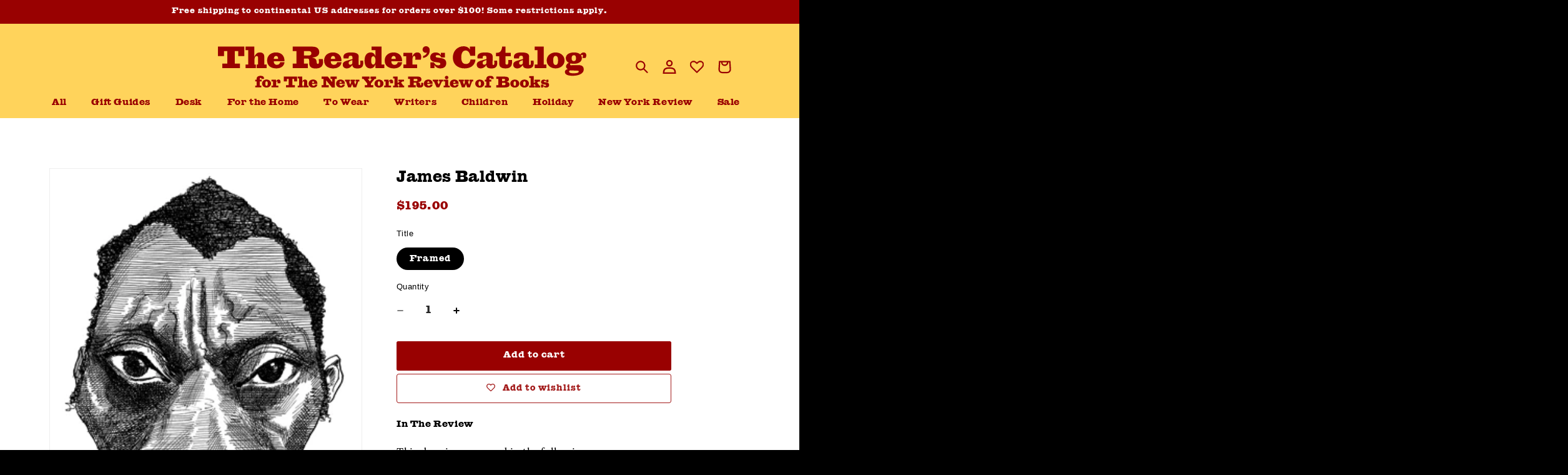

--- FILE ---
content_type: text/css
request_url: https://shop.nybooks.com/cdn/shop/t/19/assets/component-list-menu.css?v=14273032728424590491721145103
body_size: -441
content:
.list-menu--right{right:0}.list-menu--disclosure{position:absolute;min-width:100%;width:20rem;border:1px solid rgba(var(--color-foreground),.2)}.list-menu--disclosure:focus{outline:none}.link.list-menu__item.list-menu__item--link{line-height:1.5}.list-menu__item--active:hover{text-decoration-thickness:2px}.list-menu--disclosure.localization-selector{max-height:18rem;overflow:auto;width:10rem;padding:.5rem}
/*# sourceMappingURL=/cdn/shop/t/19/assets/component-list-menu.css.map?v=14273032728424590491721145103 */


--- FILE ---
content_type: text/css
request_url: https://shop.nybooks.com/cdn/shop/t/19/assets/section-footer.css?v=59169897814309748551721144900
body_size: 1124
content:
.footer{border-top:.1rem solid rgba(var(--color-foreground),.08)}.footer:not(.color-scheme-1){border-top:none}.footer__content-top{padding-bottom:2rem;display:block;padding-right:0;max-width:none;width:100%}.footer__content-bottom:only-child{border-top:0}.footer__content-bottom-wrapper{display:grid;grid-template-columns:1fr 1fr;width:100%;margin-top:2rem;font-family:sans-serif}.footer__content-bottom-wrapper>*{color:#fff9}a.list-social__link{color:#fff9}@media screen and (max-width: 749.99px){.footer__content-bottom{flex-wrap:wrap;padding-top:0;padding-left:0;padding-right:0;row-gap:1.5rem}.footer__content-bottom-wrapper{flex-wrap:wrap;row-gap:1.5rem;justify-content:center}.footer__content-bottom.scroll-trigger.animate--slide-in{animation:none;opacity:1;transform:inherit}}.footer__localization:empty+.footer__column--info{align-items:center}@media screen and (max-width: 749.99px){.footer__localization:empty+.footer__column{padding-top:1.5rem}}.footer__column{width:100%;align-items:flex-end}.footer__column--info{display:flex;flex-direction:column;justify-content:center;align-items:center;padding-left:2rem;padding-right:2rem}@media screen and (min-width: 750px){.footer__column--info{padding-left:0;padding-right:0;align-items:flex-end}}.footer-block:only-child:last-child{text-align:center;margin:0 auto}@media screen and (min-width: 750px){.footer-block{display:block;margin-top:0}}.footer-block:empty{display:none}.footer-block--newsletter{display:flex;flex-direction:column;align-items:flex-start;justify-content:space-between;margin-top:3rem;gap:1rem}.footer-block--newsletter:only-child{margin-top:0}.footer-block__heading{margin-bottom:2rem;margin-top:3rem}.footer__content-bottom-wrapper{font-size:1.1rem;color:#fff}.footer__list-social:empty,.footer-block--newsletter:empty{display:none}.footer__follow-on-shop{display:flex;text-align:center}.footer__list-social.list-social:only-child{justify-content:center}.footer-block__newsletter{display:flex;flex-direction:column;align-items:flex-start;text-align:left;flex-grow:1}@media screen and (min-width: 750px){.footer__follow-on-shop{margin-bottom:.4rem}.footer__follow-on-shop:first-child:not(:last-child){justify-content:flex-start;margin-right:auto;text-align:left}.footer__follow-on-shop:not(:first-child):not(:last-child){justify-content:flex-end;text-align:right}}.footer__localization{display:flex;flex-direction:row;justify-content:center;align-content:center;flex-wrap:wrap;padding:1rem 1rem 0}.footer__localization:empty{display:none}.footer__localization h2{margin:1rem 1rem .5rem;color:rgba(var(--color-foreground),1)}@media screen and (min-width: 750px){.footer__localization{padding:.4rem 0;justify-content:flex-start}.footer__localization h2{margin:1rem 0 0}}@media screen and (min-width: 750px){.footer__payment{margin-top:1.5rem}}.footer__content-bottom-wrapper--center{justify-content:center}.footer__copyright{text-align:center;display:flex;flex-direction:column;align-items:flex-start;gap:2rem}.footer__list-social{flex-direction:column}@media screen and (min-width: 750px){.footer__content-bottom-wrapper:not(.footer__content-bottom-wrapper--center) .footer__copyright{text-align:right}}@keyframes appear-down{0%{opacity:0;margin-top:-1rem}to{opacity:1;margin-top:0}}.footer-block__details-content{margin-bottom:4rem}.footer-block__details-content>li{position:relative}.footer-block__details-content>li:hover>a:after{opacity:1;-webkit-transform:translateY(0);transform:translateY(0)}.footer-block__details-content>li>a:after{background-color:#fff;content:"";height:2px;left:0;margin-top:0;opacity:0;position:absolute;top:100%;-webkit-transform:translateY(2px);transform:translateY(2px);-webkit-transition:opacity .3s,-webkit-transform .3s;transition:opacity .3s,-webkit-transform .3s;transition:opacity .3s,transform .3s;transition:opacity .3s,transform .3s,-webkit-transform .3s;width:100%}.footer-block--menu{margin:auto;width:100%}div.footer__blocks-wrapper.grid{margin-bottom:1rem}.footer-block--menu ul{width:max-content}.footer-block--menu ul:first-child{text-align:left;width:100%;flex-direction:column;gap:1rem}.footer-block--menu ul:last-child{width:100%;column-count:2;margin-bottom:2rem}.footer-block--menu ul.footer-menu>li{width:100%;display:inline-block;margin-bottom:0rem}.footer-block--menu ul.footer-menu li a{color:var(--color-white)}ul.footer-menu li{list-style-type:none;font-family:var(--giza);color:var(--color-white)}ul.footer-menu li span{margin-left:5px}ul.footer-menu li span svg{width:1.1rem}@media screen and (max-width: 750px){footer.footer{padding-left:1rem}}@media screen and (min-width: 990px){.footer-block--menu ul:last-child{margin-bottom:0}.footer-block--menu ul.footer-menu>li{margin-bottom:1.5rem}.footer-block__details-content{margin-bottom:0}.footer-block__details-content>p,.footer-block__details-content>li{padding:0}.footer-block:only-child li{display:inline}.footer-block__details-content>li:not(:last-child){margin-right:1.5rem}}.footer-block__details-content .list-menu__item--link,.copyright__content a{color:rgba(var(--color-foreground),1)}.footer-block__details-content .list-menu__item--active{transition:text-decoration-thickness var(--duration-short) ease;color:rgb(var(--color-foreground))}@media screen and (min-width: 750px){.footer-block__details-content .list-menu__item--link:hover,.copyright__content a:hover{color:rgb(var(--color-foreground));text-underline-offset:.3rem}.footer-block__details-content .list-menu__item--active:hover{text-decoration-thickness:.2rem}}@media screen and (max-width: 989px){.footer-block__details-content{margin-bottom:0rem;margin-top:1.5rem}.footer__content-bottom-wrapper{margin-top:0}ul.footer-menu li{width:100%;padding-top:1rem;padding-bottom:1rem}.footer-block__details-content .list-menu__item--link{padding-top:0rem;padding-bottom:0rem}.footer-block--menu ul.footer-menu li a{position:relative;max-width:max-content}}@media screen and (min-width: 750px){.footer-block__details-content .list-menu__item--link{display:inline-block;font-size:1.4rem}.footer-block__details-content a.list-menu__item--link.link-with-arrow-icon{display:inline-flex}.footer-block__details-content>:first-child .list-menu__item--link{padding-top:0}}.footer-block-image{display:flex}.footer-block-image.left{justify-content:flex-start}.footer-block-image.center{justify-content:center}.footer-block-image.right{justify-content:flex-end}@media screen and (max-width: 749.99px){.footer-block-image,.footer-block-image.left,.footer-block-image.center,.footer-block-image.right{justify-content:center}}.footer-block__image-wrapper{margin-bottom:2rem;overflow:hidden!important}.footer-block__image-wrapper img{display:block;height:auto;max-width:100%}.footer-block__brand-info{text-align:left}.footer-block:only-child .footer-block__brand-info{text-align:center}.footer-block:only-child>.footer-block__brand-info>.footer-block__image-wrapper{margin-left:auto;margin-right:auto}.footer-block-image>img,.footer-block__brand-info>img{height:auto}.footer-block:only-child .footer-block__brand-info .footer__list-social.list-social{justify-content:center}.footer-block__brand-info .footer__list-social.list-social{justify-content:flex-start;margin-left:-1.3rem;margin-right:-1.3rem}.footer-block__details-content .placeholder-svg{max-width:20rem}.copyright__content{font-size:1.1rem}.copyright__content a{color:currentColor;text-decoration:none}.policies{display:flex;flex-direction:column;align-items:flex-start;gap:2rem}.policies li{display:inline-flex;justify-content:center;align-items:center}.policies li:before{padding:0 .8rem}.policies li a{padding:.6rem 0;display:block}.footer-block__aboutus{width:100%;max-width:500px;text-wrap:pretty}.footer-block__aboutus>.footer-block__heading{margin-right:1rem;color:var(--color-yellow)}.footer-block__aboutus>p{color:var(--color-white);font-family:var(--ivar)}.footer-block__aboutus>*{display:inline}.footer-block__aboutus>p>a.button{display:inline-block;background:var(--color-yellow);padding:.5rem 1rem;transform:translateY(-2px);font-size:1.2rem;color:var(--color-black);border-radius:2px;font-family:var(--giza);letter-spacing:-.1px;min-height:0;min-width:0;--color-button: 255, 211, 91}ul.list-social a.list-social__link{padding:0}ul.list-social{gap:2rem}@media screen and (min-width: 750px){.policies li a{padding:0}}@keyframes animateLocalization{0%{opacity:0;transform:translateY(0)}to{opacity:1;transform:translateY(-1rem)}}@supports not (inset: 10px){@media screen and (max-width: 749.99px){.footer .grid{margin-left:0}}@media screen and (min-width: 750px){.footer__content-top .grid{margin-left:-3rem}.footer__content-top .grid__item{padding-left:3rem}}}@media screen and (max-width: 900px){.footer{padding:0 1rem}.footer__copyright{text-align:left;line-height:1}.footer-block--newsletter{flex-direction:column;gap:2rem}.footer-block--menu{flex-direction:row;align-items:flex-start}.footer-block--menu ul{width:100%}.footer__content-bottom-wrapper{flex-direction:column;align-items:flex-start}}@media screen and (max-width: 749.99px){.footer{padding:0 0rem}}
/*# sourceMappingURL=/cdn/shop/t/19/assets/section-footer.css.map?v=59169897814309748551721144900 */


--- FILE ---
content_type: text/css
request_url: https://shop.nybooks.com/cdn/shop/t/19/assets/component-newsletter.css?v=177400886038789017461721144899
body_size: -130
content:
.newsletter-form{display:flex;flex-direction:column;justify-content:center;align-items:center;width:100%;position:relative;max-width:500px}.newsletter-form__field-wrapper{width:100%}.newsletter-form__field-wrapper .field__input{padding-right:5rem}.newsletter-form__field-wrapper .field{z-index:0}.footer__newsletter .input-group{display:flex;flex-direction:column}.footer__newsletter .email-input{margin-bottom:1rem;padding:1.5rem 2rem;font-family:Ivar Text,serif;font-size:1.8rem;letter-spacing:.06rem;background:var(--color-foreground);color:var(--color-white);border:rgba(255,255,255,.7) 1px solid;width:100%}.footer__newsletter .consent-form{margin-top:2rem;line-height:1.4;text-align:left}.footer__newsletter .consent-form label{display:block;padding-left:2.5em;text-indent:-.3em;margin-top:-2.3rem}.footer__newsletter .newsletter-form__button{top:2.75rem}.footer__newsletter .email-input::placeholder{color:var(--color-white)}.consent-button{cursor:pointer;accent-color:var(--color-maroon);transform:translate(-2px,3px) scale(1.8)}.newsletter-form__message{justify-content:center;margin-bottom:0}.newsletter-form__message--success{margin-top:2rem}@media screen and (min-width: 750px){.newsletter-form__message{justify-content:flex-start}}.newsletter-form__button{width:max-content;margin:0;right:var(--inputs-border-width);top:50%;height:max-content;z-index:2;transform:translate(-1rem,-50%);padding:.5rem 1rem;border-radius:2px;color:#fff;font-family:var(--giza)}.newsletter-form__button:focus-visible{box-shadow:0 0 0 .3rem rgb(var(--color-background)),0 0 0 .4rem rgba(var(--color-foreground));background-color:rgb(var(--color-background))}.newsletter-form__button:focus{box-shadow:0 0 0 .3rem rgb(var(--color-background)),0 0 0 .4rem rgba(var(--color-foreground));background-color:rgb(var(--color-background))}.newsletter-form__button:not(:focus-visible):not(.focused){box-shadow:inherit;background:var(--color-maroon)}.newsletter-form__button .icon{width:1.5rem}
/*# sourceMappingURL=/cdn/shop/t/19/assets/component-newsletter.css.map?v=177400886038789017461721144899 */


--- FILE ---
content_type: text/javascript; charset=utf-8
request_url: https://smarteucookiebanner.upsell-apps.com/app_embed_block.js?shop=nybooks.myshopify.com&v=1721239750
body_size: 4860
content:
// When legacy stores enable the app block, they will load all 3 scripts
// (the legacy gdpr_adapter.js and script_tag.js, and the new
// app_embed_block.js). We need a guard to protect against multiple
// invocations of the banner. Subsequent page loads will return empty
// legacy scripts, after caches expire.
if (typeof window.__GDPRIFY_RAN__ === 'undefined') {

  window.gdprConsentCallbacks = [];


  var _ua_bannerRunner = function(){
    function getCookie(cname) {
        var name = cname + "=";
        var ca = document.cookie.split(';');
        for(var i = 0; i < ca.length; i++) {
            var c = ca[i];
            while (c.charAt(0) == ' ') {
                c = c.substring(1);
            }
            if (c.indexOf(name) == 0) {
                return c.substring(name.length, c.length);
            }
        }
        return "";
    }

    var _ua_bannerEligibleForDisplay = false;
    var _ua_bannerUnseen = !getCookie('sec-banner');
    var _ua_bannerDisplayUntilDismissed = 'until_dismissed' == 'until_dismissed';
    var _ua_bannerDisplayUntilAccepted = 'until_dismissed' == 'until_accepted';
    var _ua_bannerDismissed = getCookie('sec-banner-dismiss');
    var _ua_bannerAccepted = getCookie('sec-banner-allow-all-cookies');
    var _ua_bannerShouldDisplay = _ua_bannerEligibleForDisplay && (_ua_bannerUnseen || (_ua_bannerDisplayUntilDismissed && !_ua_bannerDismissed) || (_ua_bannerDisplayUntilAccepted && !_ua_bannerAccepted));
    var _ua_bannerPreviewMode = location.search.includes('show-banner') || window.__PREVIEW_GDPRIFY__;
    // Instagram override
    var _ua_bannerHideInInstagram = false;
    var _ua_isInstagram = window.navigator.userAgent.match(/instagram/i);
    if (_ua_isInstagram && _ua_bannerHideInInstagram) {
      _ua_bannerShouldDisplay = false;
    }

    /*
     * Shopify's Customer Privacy API was added about 2 years after GDPR Banner
     * was created. In the case the API is available (defined as
     * getTrackingConsent returning a string greater then length 0), we will
     * override a few of our variables above.
     */
    // If the user has granted access to us, but not to the Customer Privacy
    // API, then just call setTrackingConsent() and move on.
    // Check for both implicit and explicit consent based on the merchant's
    // preferences.
    if (window.Shopify.customerPrivacy) { // This should always be true
      var _ua_hasConsent = _ua_bannerAccepted || (_ua_bannerDisplayUntilDismissed && _ua_bannerDismissed);
      if (_ua_hasConsent) {
        const consentGranted = true;
        const consent = { "analytics": consentGranted, "marketing": consentGranted, "preferences": consentGranted };
        window.Shopify.customerPrivacy.setTrackingConsent(consent, function(){});
      }
      var _ua_customerPrivacyConsentState = window.Shopify.customerPrivacy.getTrackingConsent();
      var _ua_customerPrivacyEnabled = _ua_customerPrivacyConsentState && _ua_customerPrivacyConsentState.length > 0;
      if (_ua_customerPrivacyEnabled) {
        /*
         * Just because the API is available does not mean the merchant has updated
         * their privacy settings. So we will only override GDPR's settings if the
         * merchant has ENABLED Shopify's built-in GDPR setting on their dashboard.
         */
        if (!_ua_hasConsent && window.Shopify.customerPrivacy.userCanBeTracked() == false) {
          // If we enter this branch, it's because the user never gave us or Shopify
          // consent and we need to make sure the banner appears. (Or else it may
          // get skipped if our geolocation disagrees with Shopify's.)
          _ua_bannerShouldDisplay = true;
        }

        /*
         * Finally, use our internal API to call setTrackingConsent
         * If you call these before the customer privacy api has been enabled, it results
         * in a 400 error in Shopify's API endpoint.
         */
        if (window.GDPR) {
          GDPR.ready(function(){
            // Consent is granted later
            const consentGranted = true;
            const consent = { "analytics": consentGranted, "marketing": consentGranted, "preferences": consentGranted };
            window.Shopify.customerPrivacy.setTrackingConsent(consent, function(){});
          });
        } else {
          // Your code - consent not needed
          const consentGranted = true;
          const consent = { "analytics": consentGranted, "marketing": consentGranted, "preferences": consentGranted };
          window.Shopify.customerPrivacy.setTrackingConsent(consent, function(){});
        }
      }
    } else {
      console.error("The customer privacy object is missing");
    }

    // The only case we need to be worried about is: banner is eligible for display,
    // but user has not consented. Otherwise run non-essential scripts.
    var _ua_skipScript = _ua_bannerEligibleForDisplay && !getCookie('sec-banner-allow-all-cookies');
    if (!_ua_skipScript) {
      if (window.flushConsentGuard) window.flushConsentGuard();
    }

    if (_ua_bannerPreviewMode || _ua_bannerShouldDisplay) {
      const isMobile = window.navigator.userAgent.match(/mobi/i);
      const overrideDismissButton = false;
      document.cookie = "sec-banner=true;max-age=31536000;path=/;"; // Mark as displayed

      var banner = document.createElement('div');
      banner.id ="sec-banner-div";

      const columnLayout = isMobile && overrideDismissButton;
      var bannerStyle = "box-sizing: border-box; z-index: 2147483647; position: fixed; visibility: visible; border: 0px; font-size: 0.9em; width: 100%; min-height: 30px; padding: 12px 20px; display: flex; flex-direction: " + (columnLayout ? "column" : "row") + "; flex-wrap: nowrap; align-items: center; -ms-flex-align: center; -ms-grid-row-align: center;";

      // Thanks https://google-webfonts-helper.herokuapp.com/
      const fontStyle = document.createElement("style");
      fontStyle.type = "text/css";
      fontStyle.innerHTML = "" +
  "/* kalam-regular - latin */" +
  "@font-face {" +
  "  font-family: 'UA Kalam';" +
  "  font-style: normal;" +
  "  font-weight: 400;" +
  "  src: url('https://smarteucookiebanner.upsell-apps.com/fonts/kalam-v8-latin-regular.eot'); /* IE9 Compat Modes */" +
  "  src: local('Kalam'), local('Kalam-Regular')," +
  "       url('https://smarteucookiebanner.upsell-apps.com/fonts/kalam-v8-latin-regular.eot?#iefix') format('embedded-opentype'), /* IE6-IE8 */" +
  "       url('https://smarteucookiebanner.upsell-apps.com/fonts/kalam-v8-latin-regular.woff2') format('woff2'), /* Super Modern Browsers */" +
  "       url('https://smarteucookiebanner.upsell-apps.com/fonts/kalam-v8-latin-regular.woff') format('woff'), /* Modern Browsers */" +
  "       url('https://smarteucookiebanner.upsell-apps.com/fonts/kalam-v8-latin-regular.ttf') format('truetype'), /* Safari, Android, iOS */" +
  "       url('https://smarteucookiebanner.upsell-apps.com/fonts/kalam-v8-latin-regular.svg#Kalam') format('svg'); /* Legacy iOS */" +
  "}" +
  "/* sanchez-regular - latin */" +
  "@font-face {" +
  "  font-family: 'UA Sanchez';" +
  "  font-style: normal;" +
  "  font-weight: 400;" +
  "  src: url('https://smarteucookiebanner.upsell-apps.com/fonts/sanchez-v5-latin-regular.eot'); /* IE9 Compat Modes */" +
  "  src: local('Sanchez'), local('Sanchez-Regular')," +
  "       url('https://smarteucookiebanner.upsell-apps.com/fonts/sanchez-v5-latin-regular.eot?#iefix') format('embedded-opentype'), /* IE6-IE8 */" +
  "       url('https://smarteucookiebanner.upsell-apps.com/fonts/sanchez-v5-latin-regular.woff2') format('woff2'), /* Super Modern Browsers */" +
  "       url('https://smarteucookiebanner.upsell-apps.com/fonts/sanchez-v5-latin-regular.woff') format('woff'), /* Modern Browsers */" +
  "       url('https://smarteucookiebanner.upsell-apps.com/fonts/sanchez-v5-latin-regular.ttf') format('truetype'), /* Safari, Android, iOS */" +
  "       url('https://smarteucookiebanner.upsell-apps.com/fonts/sanchez-v5-latin-regular.svg#Sanchez') format('svg'); /* Legacy iOS */" +
  "}" +
  "/* quicksand-regular - latin */" +
  "@font-face {" +
  "  font-family: 'UA Quicksand';" +
  "  font-style: normal;" +
  "  font-weight: 400;" +
  "  src: url('https://smarteucookiebanner.upsell-apps.com/fonts/quicksand-v7-latin-regular.eot'); /* IE9 Compat Modes */" +
  "  src: local('Quicksand Regular'), local('Quicksand-Regular')," +
  "       url('https://smarteucookiebanner.upsell-apps.com/fonts/quicksand-v7-latin-regular.eot?#iefix') format('embedded-opentype'), /* IE6-IE8 */" +
  "       url('https://smarteucookiebanner.upsell-apps.com/fonts/quicksand-v7-latin-regular.woff2') format('woff2'), /* Super Modern Browsers */" +
  "       url('https://smarteucookiebanner.upsell-apps.com/fonts/quicksand-v7-latin-regular.woff') format('woff'), /* Modern Browsers */" +
  "       url('https://smarteucookiebanner.upsell-apps.com/fonts/quicksand-v7-latin-regular.ttf') format('truetype'), /* Safari, Android, iOS */" +
  "       url('https://smarteucookiebanner.upsell-apps.com/fonts/quicksand-v7-latin-regular.svg#Quicksand') format('svg'); /* Legacy iOS */" +
  "}" +
  "/* open-sans-regular - latin */" +
  "@font-face {" +
  "  font-family: 'UA Open Sans';" +
  "  font-style: normal;" +
  "  font-weight: 400;" +
  "  src: url('https://smarteucookiebanner.upsell-apps.com/fonts/open-sans-v15-latin-regular.eot'); /* IE9 Compat Modes */" +
  "  src: local('Open Sans Regular'), local('OpenSans-Regular')," +
  "       url('https://smarteucookiebanner.upsell-apps.com/fonts/open-sans-v15-latin-regular.eot?#iefix') format('embedded-opentype'), /* IE6-IE8 */" +
  "       url('https://smarteucookiebanner.upsell-apps.com/fonts/open-sans-v15-latin-regular.woff2') format('woff2'), /* Super Modern Browsers */" +
  "       url('https://smarteucookiebanner.upsell-apps.com/fonts/open-sans-v15-latin-regular.woff') format('woff'), /* Modern Browsers */" +
  "       url('https://smarteucookiebanner.upsell-apps.com/fonts/open-sans-v15-latin-regular.ttf') format('truetype'), /* Safari, Android, iOS */" +
  "       url('https://smarteucookiebanner.upsell-apps.com/fonts/open-sans-v15-latin-regular.svg#OpenSans') format('svg'); /* Legacy iOS */" +
  "}";
      document.head.appendChild(fontStyle);

      switch("open_sans") {
          case 'kalam':
              bannerStyle += "font-family: 'UA Kalam', cursive;"
              break;
          case 'sanchez':
              bannerStyle += "font-family: 'UA Sanchez', serif;"
              break;
          case 'quicksand':
              bannerStyle += "font-family: 'UA Quicksand', sans-serif;"
              break;
          default:
              bannerStyle += "font-family: 'UA Open Sans', sans-serif;"
      }

      // banner position
      bannerStyle += "bottom:0;";

      // banner bg & text color
      bannerStyle += "background-color:#EFEFF1;";
      bannerStyle += "color:#ca514b;";

      window.ua_dismissWithFullConsent = function(el){
        var containerElement = document.getElementsByClassName('upsell-gdpr-banner-container')[0];
        containerElement.style.display = "none";

        document.cookie = "sec-banner-allow-all-cookies=true;path=/;max-age=31536000";
        document.cookie = "sec-banner-dismiss=true;path=/;max-age=31536000";
        document.body.parentElement.style.cssText += "padding-bottom:0px";

        var consentRequest = new XMLHttpRequest();
        consentRequest.open("POST", "https://smarteucookiebanner.upsell-apps.com/consents?shop=nybooks.myshopify.com");
        consentRequest.send();

        if (window.flushConsentGuard) window.flushConsentGuard();
      };

      window.ua_dismissWithPartialConsent = function(el){
        var containerElement = document.getElementsByClassName('upsell-gdpr-banner-container')[0];
        containerElement.style.display = "none";

        document.cookie = "sec-banner-dismiss=true;path=/;max-age=31536000";
        document.body.parentElement.style.cssText += "padding-bottom:0px";
      };

      var bannerHTML = '<span style="flex: 1; -ms-flex: 1;" class="upsell-gdpr-banner-message">' +
            decodeURIComponent(atob("QnklMjB1c2luZyUyMHRoaXMlMjBzaXRlJTIweW91JTIwYWdyZWUlMjB0byUyMHRoZSUyMHVzZSUyMG9mJTIwY29va2llcy4="));

          bannerHTML += '&nbsp;&nbsp;&nbsp;' +
            '<a href="/tools/privacy" style="width:15px; height: 15px;">' +
              '<svg xmlns="http://www.w3.org/2000/svg" xmlns:xlink="http://www.w3.org/1999/xlink" viewBox="0 0 26 26" version="1.1" style="width: 15px; height: 15px;">' +
                '<g id="surface1">' +
                  '<path fill="#ca514b" style=" " d="M 13 1.1875 C 6.476563 1.1875 1.1875 6.476563 1.1875 13 C 1.1875 19.523438 6.476563 24.8125 13 24.8125 C 19.523438 24.8125 24.8125 19.523438 24.8125 13 C 24.8125 6.476563 19.523438 1.1875 13 1.1875 Z M 15.460938 19.496094 C 14.851563 19.734375 14.367188 19.917969 14.003906 20.042969 C 13.640625 20.167969 13.222656 20.230469 12.742188 20.230469 C 12.007813 20.230469 11.433594 20.050781 11.023438 19.691406 C 10.617188 19.335938 10.414063 18.878906 10.414063 18.324219 C 10.414063 18.109375 10.429688 17.890625 10.460938 17.667969 C 10.488281 17.441406 10.539063 17.191406 10.605469 16.90625 L 11.367188 14.21875 C 11.433594 13.960938 11.492188 13.71875 11.539063 13.488281 C 11.585938 13.257813 11.605469 13.046875 11.605469 12.855469 C 11.605469 12.515625 11.535156 12.273438 11.394531 12.140625 C 11.25 12.003906 10.980469 11.9375 10.582031 11.9375 C 10.386719 11.9375 10.183594 11.96875 9.976563 12.027344 C 9.769531 12.089844 9.59375 12.148438 9.445313 12.203125 L 9.648438 11.375 C 10.144531 11.171875 10.621094 11 11.078125 10.855469 C 11.53125 10.710938 11.964844 10.636719 12.367188 10.636719 C 13.097656 10.636719 13.664063 10.816406 14.058594 11.167969 C 14.453125 11.519531 14.652344 11.980469 14.652344 12.542969 C 14.652344 12.660156 14.640625 12.867188 14.613281 13.160156 C 14.585938 13.453125 14.535156 13.722656 14.460938 13.972656 L 13.703125 16.652344 C 13.640625 16.867188 13.585938 17.113281 13.535156 17.386719 C 13.488281 17.660156 13.464844 17.871094 13.464844 18.011719 C 13.464844 18.367188 13.542969 18.613281 13.703125 18.742188 C 13.859375 18.871094 14.136719 18.933594 14.53125 18.933594 C 14.714844 18.933594 14.921875 18.902344 15.15625 18.839844 C 15.386719 18.773438 15.554688 18.71875 15.660156 18.667969 Z M 15.324219 8.617188 C 14.972656 8.945313 14.546875 9.109375 14.050781 9.109375 C 13.554688 9.109375 13.125 8.945313 12.769531 8.617188 C 12.414063 8.289063 12.238281 7.890625 12.238281 7.425781 C 12.238281 6.960938 12.417969 6.558594 12.769531 6.226563 C 13.125 5.894531 13.554688 5.730469 14.050781 5.730469 C 14.546875 5.730469 14.972656 5.894531 15.324219 6.226563 C 15.679688 6.558594 15.855469 6.960938 15.855469 7.425781 C 15.855469 7.890625 15.679688 8.289063 15.324219 8.617188 Z "/>' +
                '</g>' +
              '</svg>' +
            '</a>';

          bannerHTML += '' +
          '</span>' +
        '<div style="display: flex; -ms-flex-align: center; align-items: center; -ms-flex-line-pack: justify; align-content: space-between;' + (columnLayout ? " margin-top: 0.75em; margin-bottom: 0.5em;" : "") + '">'
        ;


            bannerHTML += '' +
              '<div id="_ua_bannerAcceptButton" onClick="ua_dismissWithFullConsent(this);" style="padding: 3px 20px; cursor:pointer;float:right; border: 1px solid #ca514b; border-radius: 5px; margin-left: 15px;">' +
                "I accept" +
              '</div>';

          bannerHTML += '' +
          '<svg onClick="ua_dismissWithPartialConsent(this);" style="width:18px;height: 18px;cursor:pointer;float:right; margin-left: 20px;" height="512px" id="Layer_1" version="1.1" viewBox="0 0 512 512" width="512px" xml:space="preserve" xmlns="http://www.w3.org/2000/svg" xmlns:xlink="http://www.w3.org/1999/xlink">' +
            '<path fill="#ca514b" d="M443.6,387.1L312.4,255.4l131.5-130c5.4-5.4,5.4-14.2,0-19.6l-37.4-37.6c-2.6-2.6-6.1-4-9.8-4c-3.7,0-7.2,1.5-9.8,4  L256,197.8L124.9,68.3c-2.6-2.6-6.1-4-9.8-4c-3.7,0-7.2,1.5-9.8,4L68,105.9c-5.4,5.4-5.4,14.2,0,19.6l131.5,130L68.4,387.1  c-2.6,2.6-4.1,6.1-4.1,9.8c0,3.7,1.4,7.2,4.1,9.8l37.4,37.6c2.7,2.7,6.2,4.1,9.8,4.1c3.5,0,7.1-1.3,9.8-4.1L256,313.1l130.7,131.1  c2.7,2.7,6.2,4.1,9.8,4.1c3.5,0,7.1-1.3,9.8-4.1l37.4-37.6c2.6-2.6,4.1-6.1,4.1-9.8C447.7,393.2,446.2,389.7,443.6,387.1z"/>' +
          '</svg>';

          bannerHTML += '' +
        '</div>';
      banner.style.cssText = bannerStyle;
      banner.innerHTML = bannerHTML;
      banner.className = "upsell-gdpr-banner-container";
      document.body.appendChild(banner);
      const bannerHeight = document.getElementById('sec-banner-div').offsetHeight;

      const globalStyles = document.createElement('style');
      globalStyles.innerHTML = '' +
      '.upsell-gdpr-banner-message a {' +
        'color: #ca514b;' +
        'text-decoration: underline;' +
      '}' +
      /* Override for https://www.greenpebble.co.uk/?show-banner=true */
      '.sweettooth-launcher-container {' +
        'z-index: 2147483646 !important;' +
      '}';
      document.head.appendChild(globalStyles);

      // Apply to html, instead of body, to work correctly with Shopify's admin bar.
      document.body.parentElement.style.cssText += 'padding-bottom:'+bannerHeight+'px';
    }
  } // End _ua_bannerRunner()


  // Integrate with https://shopify.dev/docs/themes/consent-tracking-api
  var _ua_documentAvailable = function(){
    window.Shopify.loadFeatures([{
      name:   'consent-tracking-api',
      version: '0.1',
    }], function(error) {
      if (error) {
        throw error;
      }
      _ua_bannerRunner.apply(window);
    });
  }

  if (document.readyState === "loading") {
    document.addEventListener("DOMContentLoaded", _ua_documentAvailable);
  } else {
    _ua_documentAvailable();
  }

} // if (typeof window.__GDPRIFY_RAN__ === 'undefined') {
